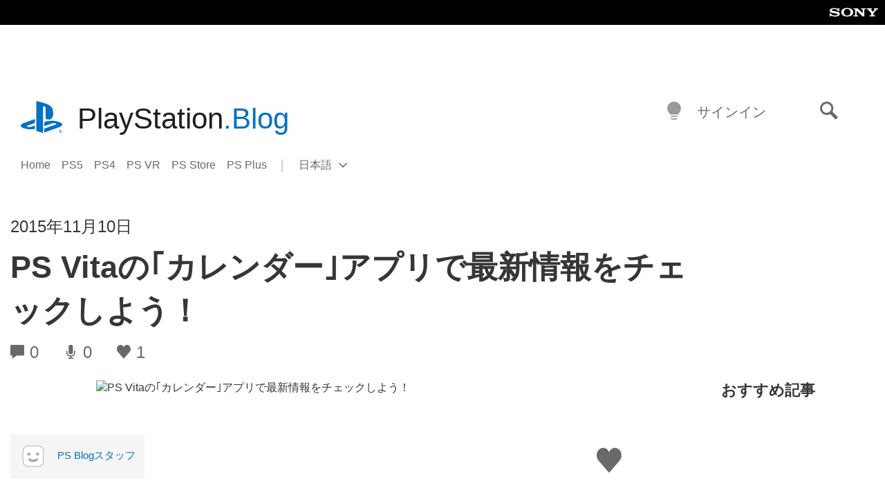

--- FILE ---
content_type: application/x-javascript;charset=utf-8
request_url: https://smetrics.aem.playstation.com/id?d_visid_ver=5.5.0&d_fieldgroup=A&mcorgid=BD260C0F53C9733E0A490D45%40AdobeOrg&mid=63851487020626458865542302494505430358&ts=1764762415839
body_size: -41
content:
{"mid":"63851487020626458865542302494505430358"}